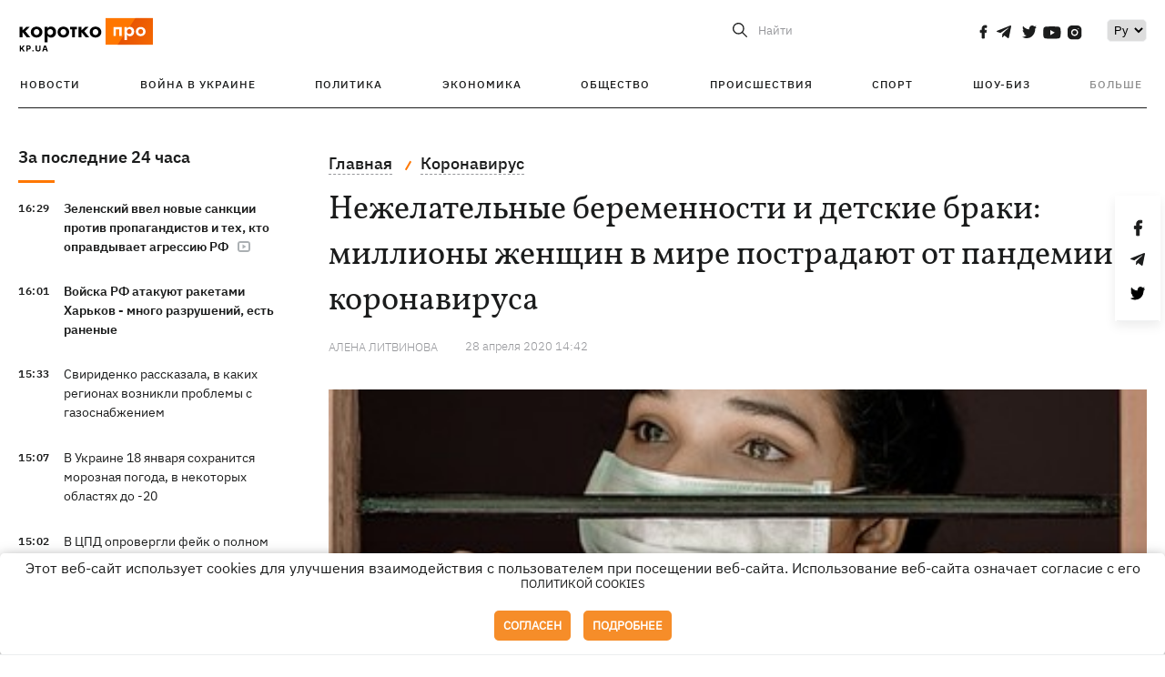

--- FILE ---
content_type: text/html; charset=UTF-8
request_url: https://kp.ua/covid/666243-nezhelatelnye-beremennosty-y-detskye-braky-myllyony-zhenschyn-v-myre-postradauit-ot-pandemyy-koronavyrusa
body_size: 17572
content:
<!DOCTYPE html>
<html lang="ru">
            <head>
    <meta charset="UTF-8">
    <meta http-equiv="X-UA-Compatible" content="IE=edge">
    <meta name="viewport" content="width=device-width, initial-scale=1">
    <meta name="iua-site-verification" content="a1ffdeb377e59db8d563549272b66c43" />

    
        <title>Нежелательные беременности и детские браки: миллионы женщин по всему миру пострадают от пандемии коронавируса - Новости на KP.UA</title>    <meta name="description" content="Нежелательные беременности и детские браки: миллионы женщин пострадают от пандемии коронавируса" class="js-meta" />    <meta name="keywords" content="коронавирус, пандемия, женщины, беременности, насилие" class="js-meta" /><meta name="news_keywords" content="коронавирус, пандемия, женщины, беременности, насилие" class="js-meta" />    
    
                    
                <link rel="canonical" href="https://kp.ua/covid/666243-nezhelatelnye-beremennosty-y-detskye-braky-myllyony-zhenschyn-v-myre-postradauit-ot-pandemyy-koronavyrusa"><link rel="alternate" href="https://kp.ua/covid/666243-nezhelatelnye-beremennosty-y-detskye-braky-myllyony-zhenschyn-v-myre-postradauit-ot-pandemyy-koronavyrusa" hreflang="ru-UA" />        
        
                    
                                            <link rel="amphtml" href="https://kp.ua/amp/666243-nezhelatelnye-beremennosty-y-detskye-braky-myllyony-zhenschyn-v-myre-postradauit-ot-pandemyy-koronavyrusa">
    
                                                                                        
        

    

                
    <meta property='og:type' content='article'/>

<meta property='og:title' content="Нежелательные беременности и детские браки: миллионы женщин в мире пострадают от пандемии коронавируса"/>
<meta name='twitter:title' content="Нежелательные беременности и детские браки: миллионы женщин в мире пострадают от пандемии коронавируса">
    <meta property='og:description' content="Ученые спрогнозировали миллионы случаев насилия, детских браков, калечащих операций на женских половых органах и нежелательных беременностей из-за covid-19."/>
    <meta name='twitter:description' content="Ученые спрогнозировали миллионы случаев насилия, детских браков, калечащих операций на женских половых органах и нежелательных беременностей из-за covid-19.">
    <meta property='og:image' content='https://kp.ua/img/article/5838/49_tn2-v1630521803.jpg'/>
    <meta name='twitter:image:src' content='https://kp.ua/img/article/5838/49_tn2-v1630521803.jpg'>
    <meta property="og:image:width" content="385">
    <meta property="og:image:height" content="245">
<meta property="og:url" content="https://kp.ua/covid/666243-nezhelatelnye-beremennosty-y-detskye-braky-myllyony-zhenschyn-v-myre-postradauit-ot-pandemyy-koronavyrusa" />
<meta property='og:site_name' content='KP.UA'/>
<meta name='twitter:card' content='summary_large_image'>
<meta name='twitter:site' content='@kp_ukraine'>
<meta name='twitter:creator' content='@kp_ukraine'>                                                                                                
        
        
                                                            
                
                
                
    <script type="application/ld+json">
    {
        "@context": "http://schema.org",
        "@type": "NewsArticle",
        "mainEntityOfPage": {
            "@type": "WebPage",
            "@id": "https://kp.ua/covid/666243-nezhelatelnye-beremennosty-y-detskye-braky-myllyony-zhenschyn-v-myre-postradauit-ot-pandemyy-koronavyrusa"
        },
        "headline": "Нежелательные беременности и детские браки: миллионы женщин в мире пострадают от пандемии коронавируса",
        "datePublished": "2020-04-28T14:42:00+03:00",
        "dateModified": "2020-04-28T14:42:00+03:00",
                    "image": {
                "@type": "ImageObject",
                "url": "https://kp.ua/img/article/5838/49_tn2-v1630521803.jpg",
                "height": 245,
                "width": 385
            },
                            "author": [
                        {"@type": "Person","name": "Алена ЛИТВИНОВА "}                        ],
                            "description": "Нежелательные беременности и детские браки: миллионы женщин пострадают от пандемии коронавируса",
                "publisher": {
            "@type": "Organization",
            "name": "Kp.ua",
            "logo": {
                "@type": "ImageObject",
                "url": "https://kp.ua/user/img/logo.png",
                "width": 454,
                "height": 108
            }
        }
    }
    </script>
    
    <link rel="apple-touch-icon" sizes="180x180" href="/user/favicon/apple-touch-icon.png">
    <link rel="icon" type="image/png" sizes="192x192"  href="/user/favicon/android-chrome-192x192.png">
    <link rel="icon" type="image/png" sizes="512x512" href="/user/favicon/android-chrome-512x512.png">
    <link rel="icon" type="image/png" sizes="32x32" href="/user/favicon/favicon-32x32.png">
    <link rel="icon" type="image/png" sizes="16x16" href="/user/favicon/favicon-16x16.png">
    <link rel="icon" type="image/png" sizes="150x150" href="/user/favicon/mstile-150x150.png">
    <link rel="manifest" href="/user/favicon/site.webmanifest">


    <link rel="preload" href='/user/css/reset.css' as="style"/>
    <link rel="preload" href='/user/css/bn_membrana.css' as="style"/>
    <link rel="preload" href='/user/css/main-new-v7.css' as="style"/>
    <link rel="preload" href='/user/css/fix-v35.css' as="style"/>

    <link rel="stylesheet" href="/user/css/reset.css">
    <link rel="stylesheet" href='/user/css/bn_membrana.css'>
    <link rel="stylesheet" href="/user/css/main-new-v7.css">
    <link rel="stylesheet" href="/user/css/fix-v35.css">
        <script>
        function loadScripts() {
            var script1 = document.createElement('script');
            script1.src = "https://securepubads.g.doubleclick.net/tag/js/gpt.js";
            script1.async = true;
            document.head.appendChild(script1);

            var script2 = document.createElement('script');
            script2.src = "https://cdn.membrana.media/kpu/ym.js";
            script2.async = true;
            document.head.appendChild(script2);
        }
       setTimeout(loadScripts, 4500);
    </script>

    <script>
        window.yieldMasterCmd = window.yieldMasterCmd || [];
        window.yieldMasterCmd.push(function() {
            window.yieldMaster.init({
                pageVersionAutodetect: true
            });
        });
    </script>

    <script src="/user/js/kp_async_actions.js"></script>

    
    <script>
        var loadsrcscache = [];
        load_srcs = function(sources, callback) {
            loadsrcscache.push([sources, callback]);
        }
    </script>
   
   
</head>    
    <body>
        <div data-action="banners" data-place="41" data-page="2829" class="sunsite_actions"></div>
        <div data-action="banners" data-place="46" data-page="2829" class="sunsite_actions"></div>
        <div id="fb-root"></div>
        
        <!-- (C)2000-2014 Gemius SA - gemiusAudience / kp.ua / All -->
        <script type="text/javascript">
        <!--    //--><![CDATA[//><!--
            setTimeout(function() {
            var pp_gemius_identifier = '.WqVVKd0paG9gXEdrhpca2ZWj55NuYLCTbrLa7y1PXv.O7';
            // lines below shouldn't be edited
            function gemius_pending(i) { window[i] = window[i] || function () { var x = window[i + '_pdata'] = window[i + '_pdata'] || []; x[x.length] = arguments; }; };
            gemius_pending('gemius_hit'); gemius_pending('gemius_event'); gemius_pending('pp_gemius_hit'); gemius_pending('pp_gemius_event');
            (function (d, t) {
                try {
                    var gt = d.createElement(t), s = d.getElementsByTagName(t)[0], l = 'http' + ((location.protocol == 'https:') ? 's' : ''); gt.setAttribute('async', 'async');
                    gt.setAttribute('defer', 'defer'); gt.src = l + '://gaua.hit.gemius.pl/xgemius.js'; s.parentNode.insertBefore(gt, s);
                } catch (e) { }
            })(document, 'script');
            }, 3500);
            //--><!]]>
        </script>

        <div class="sbody 2">
                        
            <!-- Google tag (gtag.js) -->
                        <script>
                // Функция для загрузки скрипта Google Tag Manager
                function loadGoogleTag() {
                    var gtagScript = document.createElement('script');
                    gtagScript.src = "https://www.googletagmanager.com/gtag/js?id=G-59YTSG422H";
                    gtagScript.async = true;
                    document.head.appendChild(gtagScript);
                    window.dataLayer = window.dataLayer || [];
                    function gtag() { dataLayer.push(arguments); }
                    gtag('js', new Date());
                    gtag('set', 'linker', {
                        'domains': ['https://kp.ua']
                    });
                    gtag('config', 'G-59YTSG422H');
                }
                setTimeout(loadGoogleTag, 3500); 
            </script>

           
             <!-- Google tag end (gtag.js) -->
                        <script>
                // Функция для загрузки Google Analytics
                function loadGoogleAnalytics() {
                    (function (i, s, o, g, r, a, m) {
                        i['GoogleAnalyticsObject'] = r; i[r] = i[r] || function () {
                            (i[r].q = i[r].q || []).push(arguments)
                        }, i[r].l = 1 * new Date(); a = s.createElement(o),
                        m = s.getElementsByTagName(o)[0]; a.async = 1; a.src = g; m.parentNode.insertBefore(a, m)
                    })(window, document, 'script', 'https://www.google-analytics.com/analytics.js', 'ga');

                    ga('create', 'UA-2065037-1', 'auto');
                    ga('send', 'pageview');
                }

                setTimeout(loadGoogleAnalytics, 3500); 
            </script>
           

            <div id="comments_base_container"></div>
                                                <script>load_srcs(['/user/js/kp_komments.js'], function() {});</script>
                                        <div data-action="banners" data-place="38" data-page="2829" class="sunsite_actions"></div>
            

                                                                                                                                                                                                                                                                                                                                                                                                                                                                                                                                                                                                                                                                                                                                                                                                                                                                                                                                                                                                                                                                                                                                                                                            
                                
<header class="header">
    <div class="container">
        <div class="header__top">
            <div class="header__top__item">
                <a href="/" class="header__logo" data-new="1">
                    <img width="155" height="80" src="/user/img/KP-logo_new.svg" alt="header kp logo">
                </a>
                                            </div>
            
            <div class="header__top__item">
                                                                                                                                        
                        
                                                                                                                                                
                        
                                                            
                
                                                                                                                                <span class="lang_change_mobile" data-lset="2" data-link=""></span>
                                                    
                
                <form id="search-form" action="/search/" class="header__search">
                    <div id="search-btn" class="header__search-btn"> <span>Найти</span></div>
                    <input id="input-search" name="query" type="search" placeholder="Найти">
                </form>   

                
                <div class="header__social bl">
                                            <a aria-label="social" class="facebook" href="https://www.facebook.com/kp.kyiv"></a>
                                            <a aria-label="social" class="telegram" href="https://telegram.me/kp_in_ua"></a>
                                            <a aria-label="social" class="twitter" href="https://twitter.com/korotko_pro"></a>
                                            <a aria-label="social" class="youtube" href="https://www.youtube.com/user/KievKp"></a>
                                            <a aria-label="social" class="instagram" href="https://www.instagram.com/korotko__pro/"></a>
                                    </div>

                                                        <div class="header__lang">
                        <label for="selectbox" style="border: none; padding: 0"></label><select aria-label="Select" id="selectbox" class="js-lang-switch">
                                                                                <option data-lset="1" value="#" selected>Ру</option>
                                                                                                
                        </select>
                    </div>
                
                <a class="menu-mob" id="butt1">
                    <input type="checkbox" id="checkbox1" class="checkbox1 visuallyHidden">
                    <label for="checkbox1" id="butt">
                        <div class="hamburger hamburger1">
                            <span class="bar bar1"></span>
                            <span class="bar bar2"></span>
                            <span class="bar bar3"></span>
                            <span class="bar bar4"></span>
                        </div>
                    </label>
                </a>
            </div>
        </div>
        
        <div class="header__mobil" id="menu_mobil" style="display: none">

            <div class="header__mobil__item">
                <div class="header__social">
                                            <a class="instagram" href="https://www.instagram.com/korotko__pro/" aria-label="social"><i class="fa fa-instagram" aria-hidden="true"></i></a>
                                            <a class="twitter" href="https://twitter.com/korotko_pro" aria-label="social"><i class="fa fa-twitter" aria-hidden="true"></i></a>
                                            <a class="facebook" href="https://www.facebook.com/kp.kyiv" aria-label="social"><i class="fa fa-facebook" aria-hidden="true"></i></a>
                                            <a class="telegram" href="https://telegram.me/kp_in_ua" aria-label="social"><i class="fa fa-telegram" aria-hidden="true"></i></a>
                                    </div>
                <div class="header__flex">
                    <div class="header__search">
                        <a href=""><i class="fa fa-search" aria-hidden="true"></i> <span>Найти</span></a>
                    </div>
                                            <div class="header__lang">
                            <select id="selectbox1" class="js-lang-switch">
                                                                                    <option data-lset="1" value="#" selected>Ру</option>
                                                                                                
                            </select>
                        </div>
                                    </div>
            </div>

            <div class="header__mobil__item">
                <div class="header__mobil__rubric">Рубрики</div>
                                                 <ul>
                                    <li>
                        <a href="/archive/">Новости</a>
                    </li>
                                    <li>
                        <a href="/war-ukraine-2022/">Война в Украине</a>
                    </li>
                                    <li>
                        <a href="/politics/">Политика</a>
                    </li>
                                    <li>
                        <a href="/economics/">Экономика</a>
                    </li>
                                            </ul>
                    <ul>
                                    <li>
                        <a href="/life/">Общество</a>
                    </li>
                                    <li>
                        <a href="/incidents/">Происшествия</a>
                    </li>
                                    <li>
                        <a href="/sport/">Спорт</a>
                    </li>
                                    <li>
                        <a href="/culture/">Шоу-биз</a>
                    </li>
                                            </ul>
                    <ul>
                                    <li>
                        <a href="/press/">Пресс-центр</a>
                    </li>
                                                                    	               <li><a href="/tag/13434/">Спецпроекты</a></li>
                           <li><a href="https://kp.ua/journal/pdf/archive/2022/">Архив номеров</a></li>
            
                                                </ul>
        
                            </div>

            <div class="header__mobil__item">
                <div class="header__mobil__rubric">Спец. темы</div>
                                                <ul>
                                    <li><a href="/tag/6685/">Вакцинация</a></li>
                                    <li><a href="/tag/1221/">Карантин</a></li>
                                    <li><a href="/tag/1728/">Рынок труда</a></li>
                                    <li><a href="/tag/12877/">Интервью </a></li>
                            </ul>
                    <ul>
                                    <li><a href="/life/ukrainehistory/">История</a></li>
                                    <li><a href="/tag/983/">Прогнозы и гороскопы</a></li>
                                    <li><a href="/tag/13434/">Спецпроекты </a></li>
                            </ul>
        
                            </div>

            <div class="header__mobil__item about">
                                                    <ul>
                                                    <li><a href="/commercial">Реклама на сайте</a></li>
                                                    <li><a href="/about/">О нас</a></li>
                                                    <li><a href="/agreements/">Пользовательское соглашение</a></li>
                                                                    </ul>
                                    <ul>
                                                    <li><a href="/privacy-policy/">Политика конфиденциальности</a></li>
                                                                            <li><a href="/cookies-policy/">Политика использования cookies</a></li>
                                            </ul>
                            </div>

            
        </div>

        <div class="header__menu">
            <nav class="header__menu__box">
                <ul class="header__menu__list">
                                                                <li class="header__menu__item ">
                                                <a class="header__menu__link" href="/archive/">Новости</a>
                                            </li>
                                    <li class="header__menu__item ">
                                                <a class="header__menu__link" href="/war-ukraine-2022/">Война в Украине</a>
                                            </li>
                                    <li class="header__menu__item ">
                                                <a class="header__menu__link" href="/politics/">Политика</a>
                                            </li>
                                    <li class="header__menu__item ">
                                                <a class="header__menu__link" href="/economics/">Экономика</a>
                                            </li>
                                    <li class="header__menu__item ">
                                                <a class="header__menu__link" href="/life/">Общество</a>
                                            </li>
                                    <li class="header__menu__item ">
                                                <a class="header__menu__link" href="/incidents/">Происшествия</a>
                                            </li>
                                    <li class="header__menu__item ">
                                                <a class="header__menu__link" href="/sport/">Спорт</a>
                                            </li>
                                    <li class="header__menu__item ">
                                                <a class="header__menu__link" href="/culture/">Шоу-биз</a>
                                            </li>
                
                    
                                            <li id ='menu__show' class="header__menu__item">
                            <a class="header__menu__link" href="#">Больше</a>
                        </li>
                        <div id="menu-hidden" class="header__menu__hidden">
                            <ul class="header__menu__list">
                                                    <li class="header__menu__item">
                        <a class="header__menu__link" href="/press/">Пресс-центр</a>
                    </li>
                                <li class="header__menu__item">
                    <a class="header__menu__link" href="/tag/13434/">Спецпроекты</a>
                </li>
                            <li class="header__menu__item">
                    <a class="header__menu__link" href="https://kp.ua/journal/pdf/archive/2022/">Архив номеров</a>
                </li>
            
                            </ul>
                        </div>
                                    </ul>
            </nav>
        </div>

    </div>
    </header>

<style>

    @media (max-width: 567px){
       .js-append-news.height .stream_mob_prj_banner .sunsite_actions[data-place="77"]{
        min-height: 308px;
       }
       .face iframe{
            width: 100%;
        }
    }
    
</style>
            <div class="container">
            <i data-absnum="583849" data-operand="article" data-action="stat" class="sunsite_actions" style="display:none;"></i>
<div class="content content__flex">
    <div class="content__base content-two">
        <div class="content__flex">
            <div class="content__news hide">
                
                                                                                                                                                                                                                                                                                                                                                                                                                                                                                                                                                                                                                                                                                                                                                                                                                                                                                                                                                                                                                                                                                                                                                                                                                                                                                                                                                                                                                                                                                                                                                                                                                                                                                                                                

                


    <div class="banner_project">
        <div data-action="banners" data-place="42" data-page="2829" class="sunsite_actions"></div>
    </div>
<div class="content__news__box scroll">
    <div class="content__news__titles">
                                            <a href="/archive/" class="content__news__title">
            За последние 24 часа
        </a>
            </div>
    
            <div class="js-append-news " data-section="all">
                                                                                                                                                                                        <div class="content__news__item  bold">
                    <span class="content__time ">
                        16:29
                    </span>
                    <span class="content__block-text">
                        <a class="content__news__link" data-edit="724060,2871" href="/politics/a724060--zelenskij-vvel-novye-sanktsii-protiv-propahandistov-i-tekh-kto-opravdyvaet-ahressiju-rf-"> Зеленский ввел новые санкции против пропагандистов и тех, кто оправдывает агрессию РФ </a>
                                                    <span class="youtube-news"></span>
                                                                                                                    </span>
                </div>
                                                
                <style>
                    @media (min-width: 768px) {
                        .nts-ad[data-ym-ad="KPU_ITC"] {display: none}
                    }
                </style>

                                
                                                                                                                                                                <div class="content__news__item  bold">
                    <span class="content__time ">
                        16:01
                    </span>
                    <span class="content__block-text">
                        <a class="content__news__link" data-edit="724059,2890" href="/incidents/a724059-vojska-rf-atakujut-raketami-kharkov-mnoho-razrushenij-est-ranenye">Войска РФ атакуют ракетами Харьков - много разрушений, есть раненые</a>
                                                                                                                    </span>
                </div>
                                                
                <style>
                    @media (min-width: 768px) {
                        .nts-ad[data-ym-ad="KPU_ITC"] {display: none}
                    }
                </style>

                                
                                                                                                                                                                <div class="content__news__item ">
                    <span class="content__time ">
                        15:33
                    </span>
                    <span class="content__block-text">
                        <a class="content__news__link" data-edit="724058,2883" href="/economics/a724058-sviridenko-rasskazala-v-kakikh-rehionakh-voznikli-problemy-s-hazosnabzheniem-">Свириденко рассказала, в каких регионах возникли проблемы с газоснабжением </a>
                                                                                                                    </span>
                </div>
                                                    <div class="stream_mob_prj_banner">
                        <div data-action="banners" data-place="50" data-page="2829" class="sunsite_actions"></div>
                    </div>
                                
                <style>
                    @media (min-width: 768px) {
                        .nts-ad[data-ym-ad="KPU_ITC"] {display: none}
                    }
                </style>

                                
                                                                                                                                                                <div class="content__news__item ">
                    <span class="content__time ">
                        15:07
                    </span>
                    <span class="content__block-text">
                        <a class="content__news__link" data-edit="724057,2898" href="/life/a724057-v-ukraine-18-janvarja-sokhranitsja-moroznaja-pohoda-v-nekotorykh-oblastjakh-do-20">В Украине 18 января сохранится морозная погода, в некоторых областях до -20</a>
                                                                                                                    </span>
                </div>
                                                
                <style>
                    @media (min-width: 768px) {
                        .nts-ad[data-ym-ad="KPU_ITC"] {display: none}
                    }
                </style>

                                
                                                                                                                                                                <div class="content__news__item ">
                    <span class="content__time ">
                        15:02
                    </span>
                    <span class="content__block-text">
                        <a class="content__news__link" data-edit="724056,2890" href="/incidents/a724056--v-tspd-oproverhli-fejk-o-polnom-otkljuchenii-sveta-na-zapade-ukrainy-"> В ЦПД опровергли фейк о полном отключении света на западе Украины </a>
                                                                                                                    </span>
                </div>
                                                
                <style>
                    @media (min-width: 768px) {
                        .nts-ad[data-ym-ad="KPU_ITC"] {display: none}
                    }
                </style>

                                
                                                                                                                                                                <div class="content__news__item  bgc">
                    <span class="content__time ">
                        15:00
                    </span>
                    <span class="content__block-text">
                        <a class="content__news__link" data-edit="723669,2898" href="/life/a723669-darit-obshchenie-i-podderzhku-odinokim-pozhilym-ljudjam-kak-rabotaet-proekt-zjednujemo">Дарить общение и поддержку одиноким пожилым людям: как работает проект «З'ЄДНУЄМО»</a>
                                                                            <span class="photo-news"></span>
                                                                                            </span>
                </div>
                                                
                <style>
                    @media (min-width: 768px) {
                        .nts-ad[data-ym-ad="KPU_ITC"] {display: none}
                    }
                </style>

                                    <div class="stream_mob_prj_banner">
                        <div data-action="banners" data-place="77" data-page="2829" class="sunsite_actions"></div>
                    </div>
                                
                                                                                                                                                                <div class="content__news__item  bold">
                    <span class="content__time ">
                        14:35
                    </span>
                    <span class="content__block-text">
                        <a class="content__news__link" data-edit="724054,2871" href="/politics/a724054-zelenskij-poruchil-razobratsja-s-domami-kotorye-ostajutsja-bez-tepla-v-stolitse">Зеленский поручил разобраться с домами, которые остаются без тепла в столице</a>
                                                                                                                    </span>
                </div>
                                                
                <style>
                    @media (min-width: 768px) {
                        .nts-ad[data-ym-ad="KPU_ITC"] {display: none}
                    }
                </style>

                                
                                                                                                                                                                <div class="content__news__item ">
                    <span class="content__time ">
                        14:20
                    </span>
                    <span class="content__block-text">
                        <a class="content__news__link" data-edit="724055,2871" href="/politics/a724055-makron-javilsja-na-vstrechu-v-elisejskom-dvortse-v-solntsezashchitnykh-ochkakh">Макрон явился на встречу в Елисейском дворце в солнцезащитных очках</a>
                                                    <span class="youtube-news"></span>
                                                                                                                    </span>
                </div>
                                                
                <style>
                    @media (min-width: 768px) {
                        .nts-ad[data-ym-ad="KPU_ITC"] {display: none}
                    }
                </style>

                                
                                                                                                                                                                <div class="content__news__item ">
                    <span class="content__time ">
                        13:38
                    </span>
                    <span class="content__block-text">
                        <a class="content__news__link" data-edit="724053,2871" href="/politics/a724053-nikohda-ne-stremilsja-k-populjarnosti-komandir-rdk-kapustin-o-svoej-hibeli">Никогда не стремился к популярности, - командир РДК Капустин о своей "гибели"</a>
                                                                                                                    </span>
                </div>
                                                
                <style>
                    @media (min-width: 768px) {
                        .nts-ad[data-ym-ad="KPU_ITC"] {display: none}
                    }
                </style>

                                
                                                                                                                                                                <div class="content__news__item ">
                    <span class="content__time ">
                        12:42
                    </span>
                    <span class="content__block-text">
                        <a class="content__news__link" data-edit="724052,2890" href="/incidents/a724052-na-lvovshchine-popal-v-dtp-avtobus-vena-kiev-postradali-9-chelovek">На Львовщине попал в ДТП автобус "Вена-Киев", пострадали 9 человек</a>
                                                                            <span class="photo-news"></span>
                                                                                            </span>
                </div>
                                                
                <style>
                    @media (min-width: 768px) {
                        .nts-ad[data-ym-ad="KPU_ITC"] {display: none}
                    }
                </style>

                                
                                                                                                                                                                <div class="content__news__item  bgc">
                    <span class="content__time ">
                        12:00
                    </span>
                    <span class="content__block-text">
                        <a class="content__news__link" data-edit="723565,2850" href="/culture/a723565-ukrainskie-serialy-2026-prikljuchenija-kazaka-vyhovskoho-kofe-s-kardamonom-2-i-detektiv-sokrovishcha">Украинские сериалы-2026: «Пригоди козака Виговського», «Кава з кардамоном»-2 и детектив «Скарби»</a>
                                                    <span class="youtube-news"></span>
                                                                            <span class="photo-news"></span>
                                                                                            </span>
                </div>
                                                
                <style>
                    @media (min-width: 768px) {
                        .nts-ad[data-ym-ad="KPU_ITC"] {display: none}
                    }
                </style>

                                
                                                                                                                                                                <div class="content__news__item  bgc">
                    <span class="content__time ">
                        12:00
                    </span>
                    <span class="content__block-text">
                        <a class="content__news__link" data-edit="723813,2871" href="/politics/a723813-korruptsija-v-ttsk-i-sp-pochemu-hlava-ofisa-prezidenta-aktsentiroval-na-nej-vnimanie">Коррупция в ТЦК и СП: почему глава Офиса президента акцентировал на ней внимание</a>
                                                                                                                    </span>
                </div>
                                                
                <style>
                    @media (min-width: 768px) {
                        .nts-ad[data-ym-ad="KPU_ITC"] {display: none}
                    }
                </style>

                                
                    </div>
    </div>

    <style>
        .nts-ad-h100 {min-height: 100px} 
        @media (min-width: 700px) { 
            .nts-ad[data-ym-ad="KPU_BTC_1"] {display: none} 
        }
    </style>

    <div class="stream_mob_prj_banner">
        <div data-action="banners" data-place="78" data-page="2829" class="sunsite_actions"></div>
    </div>

    <a href="/archive/" class="content__news__load">Загрузить еще</a>


    <div class="js-sb-container">
        <div class="banner1 js-sdb">
                        <div data-action="banners" data-place="67" data-page="2829" class="sunsite_actions"></div>
        </div>
    </div>

    <script>
        load_srcs(['/user/js/kp-app.js'], function() {let scrollBlock = document.querySelector('.js-sdb');if(scrollBlock) {let newsFeedBtn = document.querySelector('.content__news__load');function setScrollBlock() {if(window.innerWidth > 992) {let blockBounds = newsFeedBtn.getBoundingClientRect();if(blockBounds.top <= 0 && scrollBlock.style.position !== 'fixed') {scrollBlock.style.position = 'fixed';scrollBlock.style.zIndex = '500';scrollBlock.style.top = '150px';}if(blockBounds.top >= 0 && scrollBlock.style.position === 'fixed') {scrollBlock.style.position = '';scrollBlock.style.zIndex = '';scrollBlock.style.top = '';}}}if(document.querySelector('.content__news').clientHeight > 1450) {window.addEventListener('scroll', setScrollBlock);window.addEventListener('resize', setScrollBlock);}}});
    </script>

<script>load_srcs(['/user/js/kp-app.js'], function() {let mainstream = document.querySelector('.js-append-news');let mtpage = 2;let mtblocked = false;let months = {};let lastdate = '2026-1-17';months['1'] = 'января';months['2'] = 'февраля';months['3'] = 'марта';months['4'] = 'апреля';months['5'] = 'мая';months['6'] = 'июня';months['7'] = 'июля';months['8'] = 'августа';months['9'] = 'сентября';months['10'] = 'октября';months['11'] = 'ноября';months['12'] = 'декабря';if(mainstream) {mainstream.addEventListener('wheel', function(e) {if(this.scrollTop >= ((this.scrollHeight - this.clientHeight) - 250)&& (e.detail > 0 || e.wheelDelta < 0)&& !mtblocked) {mtblocked = true;ajax.get(lang + '/actions/ajax_mainstream',{ 'page' : mtpage, 'section' : this.dataset.section },function(data) {data = JSON.parse(data);data = data.ajax_mainstream;mtpage++;if(data.success) {mtblocked = false;let list = data.list;for(let day in list) {if(day != lastdate) {let dt = day.split('-');let mnt = months[dt[1]];let dname = dt[2];mainstream.append(fromHTML( `<div class="content__news__item date">${dname + ' ' + mnt}</div>`));lastdate = day;}list[day].forEach(function(el, idx) {let timeH = `<span class="content__time">${el.time}</span>`;if(el.classes.includes('notice')) {timeH =  `<span class="content__time notice">${el.time}</span>`;let idx = el.classes.indexOf('notice');delete el.classes[idx];}let updatedH = '';if(el.classes.includes('updated')) {updatedH =  `<span class="obn-news">[обновляется]</span>`;let idx = el.classes.indexOf('updated');delete el.classes[idx];}let typH = '';if(el.types.length > 0) {for(let tp in el.types) {typH += `<span class="${el.types[tp]}"></span>`;}}mainstream.append(fromHTML(`<div class="content__news__item ${el.classes.join(' ')}">${timeH}<span class="content__block-text"><a class="content__news__link" data-edit="${el.absnum},${el.ctg}" href="${el.url}">${el.title}</a>${typH}${updatedH}</span></div>`));});if(typeof sunsiteRedactor == 'function'){sunsiteRedactor();}}}});}});}});</script>            </div>
            <div class="content__main padding">
                <div class="news__block news">
                    <div class="news-social fixed" style="display:none">
                        <div class="news-social__link social-likes likely" data-js="likely" data-url="https://kp.ua/covid/666243-nezhelatelnye-beremennosty-y-detskye-braky-myllyony-zhenschyn-v-myre-postradauit-ot-pandemyy-koronavyrusa/">
                                                            <div class="facebook"></div>
                                                            <div class="telegram"></div>
                                                            <div class="twitter"></div>
                                                    </div>
                        <div class="news-social__back"><img width="50" height="51" src="/user/img/back.png" alt="back icon"></div>
                    </div>

                    <ul class="breadcrumb" itemscope itemtype="https://schema.org/BreadcrumbList">
    <li itemprop="itemListElement" itemscope itemtype="https://schema.org/ListItem">
        <a itemprop="item" href="/"><span itemprop="name">Главная</span></a>
        <meta itemprop="position" content="1" />
    </li>
                                <li itemprop="itemListElement" itemscope itemtype="https://schema.org/ListItem">
            <a itemprop="item" href="/covid/"><span itemprop="name">Коронавирус</span></a>
            <meta itemprop="position" content="2" />
                    </li>
    </ul>
                    <div class="content__title">
                        <h1 data-edit="583849,2829">Нежелательные беременности и детские браки: миллионы женщин в мире пострадают от пандемии коронавируса</h1>
                                            </div>

                    <div class="content__notice sunsite_actions" data-action="articles_views" data-absnum="583849">
                        <span class="content__icons">
                                                                                                            </span>

                                                                                                                                                                                                                                                                                                        <a class="content__author" href="/author/3302/">
                                    <span>Алена ЛИТВИНОВА </span>
                                </a>
                                                                                                    <div class="content__author-info sunsite_actions" data-action="articles_views" data-absnum="583849">
                            <span>28 апреля 2020 14:42</span>
                            <span class="content__views views views_hide">0</span>
                        </div>
                    </div>

                                                                                                <div class="picture" style="margin-bottom: 76px">
                                <picture>
                                    <source srcset="/img/article/5838/49_tn2-v1630521803.jpg" media="(max-width: 567px)">
                                    <img src="/img/article/5838/49_tn2-v1630521803.jpg" alt="Нежелательные беременности и детские браки: миллионы женщин в мире пострадают от пандемии коронавируса">
                                </picture>
                                                                    <div class="picture-photo-desc margin"><span>Фото: Фото: pixabay.com</span></div>
                                                            </div>
                                            
                                        <p dir="ltr" style="text-align: justify;">Четкое представление о последствиях <a href="/tag/13364/">пандемии COVID-19</a> только начинает формироваться, но эксперты считают, что экономические и физические нарушения, вызванные этой болезнью, могут иметь серьезные последствия для прав и здоровья женщин и девочек во всем мире. Об этом <noindex><a  rel="nofollow" href="https://www.unfpa.org/news/millions-more-cases-violence-child-marriage-female-genital-mutilation-unintended-pregnancies" >сообщает</a></noindex> UNFPA, ссылаясь на данные Фонда ООН в области народонаселения (ЮНФПА).</p><p dir="ltr" style="text-align: justify;">- Значительные уровни нарушений, которые связаны с ограничениями в ​​течение 6 месяцев, могут привести к тому, что 47 миллионов женщин в странах с низким и средним уровнем дохода не смогут использовать современные контрацептивы, что приведет к прогнозируемым 7 миллионам дополнительных нежелательных беременностей. Шесть месяцев ограничений могут привести к дополнительным 31 миллионам случаев гендерного насилия, - пишет издание.</p><p dir="ltr" style="text-align: justify;">Ожидается, что пандемия также приведет к значительным задержкам в программах, направленных на прекращение калечащих операций на женских половых органах и это приведет к примерно 2 миллионам случаев повреждений женских гениталий в течение следующего десятилетия. Также задержка программ помощи женщинам на фоне растущих экономических трудностей во всем мире может привести к увеличению примерно 13 миллионов детских браков за 10 лет.</p><div data-action="banners" data-place="79" data-page="2829" class="sunsite_actions" style="clear: both;"></div><p dir="ltr" style="text-align: justify;">Это приблизительные данные, которые сопоставили ученые из Avenir Health, Университета Джона Хопкинса (США) и Университета Виктории (Австралия). Многое еще неизвестно о том, как пандемия и ответ на нее развернутся по всему миру. Но вместе эти прогнозы дают тревожный взгляд на будущее, с которым могут столкнуться женщины и девочки, если не будут срочно предприняты усилия для обеспечения их благополучия и обеспечения их прав.</p><p dir="ltr" style="text-align: justify;">- Эти новые данные показывают катастрофическое воздействие, которое COVID-19 может вскоре оказать на женщин и девочек во всем мире, - сказала доктор Наталья Канем, исполнительный директор Фонда ООН в области народонаселения.</p><h2 style="text-align: justify;" class="h2-old">Нехватка контрацептивов и нежелательные беременности</h2><p dir="ltr" style="text-align: justify;">В мире также уже наблюдаются массовые сбои в услугах по планированию семьи. Во многих местах медицинские учреждения закрывают или ограничивают услуги. В тех случаях, когда системы здравоохранения перегружены случаями COVID-19, у клинического персонала может не быть времени или средств индивидуальной защиты, необходимых для предоставления консультаций по планированию семьи и предметов первой необходимости. В некоторых местах женщины воздерживаются от посещения медицинских учреждений из-за ограничений на передвижение или опасений по поводу воздействия COVID-19.</p><p dir="ltr" style="text-align: justify;">Кроме того, сбои в цепочке поставок ограничивают доступность противозачаточных средств во многих местах. В течение следующих шести месяцев ожидается дефицит в более чем дюжине стран с самым низким уровнем дохода. Кроме того, Фонд народонаселения ожидает значительные задержки в расширении доступа к планированию семьи для наиболее уязвимых и маргинализированных групп населения.</p><p dir="ltr" style="text-align: justify;">В оценке рассматриваются различные возможные степени сбоев в обслуживании и разная продолжительность сбоев. Минимальная трехмесячная продолжительность ограничений с минимальными перебоями в обслуживании составит около 13 миллионов женщин неспособными использовать современные контрацептивы, что приведет к 325 тысячам нежелательных беременностей. В наиболее тяжелом сценарии, когда значительные нарушения службы продолжаются в течение всего года, 51 миллион женщин не смогут использовать современные контрацептивы, что приведет к 15 миллионам нежелательных беременностей.</p><p dir="ltr" style="text-align: justify;">- Пандемия усугубляет неравенство, и миллионы женщин и девочек теперь рискуют потерять способность планировать свои семьи и защищать свое тело и свое здоровье, - сказал доктор Канем.</p><div data-action="banners" data-place="80" data-page="2829" class="sunsite_actions" ></div><h2 style="text-align: justify;" class="h2-old">Вспышки насилия внутри семьи из-за сокращения поддержки </h2><p dir="ltr" style="text-align: justify;">В мире уже наблюдаются признаки роста насилия в отношении женщин и девочек, и все чаще поступают сообщения на горячие линии по вопросам насилия в семье, в кризисные центры и сотрудникам органов юстиции.</p><p dir="ltr" style="text-align: justify;">Новая оценка предусматривает два способа, которыми пандемия может способствовать росту насилия по признаку пола. Во-первых, из-за сбоев в программах по предотвращению насилия и предоставлению услуг, ухода и поддержки оставшимся в живых. Второе - это увеличение общего числа актов насилия, поскольку из-за пандемических ограничений женщины оказываются запертыми внутри со своими насильниками.</p><p dir="ltr" style="text-align: justify;">Гадир Мохаммед Ибрагим Кара Булад уже видела, как оба эти фактора проявились. Она является директором Проекта по развитию женщин в Исламской благотворительной ассоциации, которая работает с ЮНФПА в Хомсе, Сирия.</p><p dir="ltr" style="text-align: justify;">- В период комендантского часа я встречала много женщин, которые сталкиваются с насилием со стороны своих мужей. Это явно увеличилось, - сказала она ЮНФПА. </p><div data-action="banners" data-place="81" data-page="2829" class="sunsite_actions" ></div><p dir="ltr" style="text-align: justify;">По словам Кары Булад, те женщины, которые находятся в токсичных отношениях, "оказались в тюрьме в доме". Она также стала свидетелем жестокого обращения во время посещения семей с целью повышения осведомленности о мерах по профилактике заболеваний. </p><p dir="ltr" style="text-align: justify;">- Я видела, как муж избивал жену во время комендантского часа, поскольку он потерял работу, и женщина не смогла контролировать своих девяти детей. Одна женщина сказала мне, что она подвергается жестокому насилию со стороны своего мужа, повторяемого ежедневно, так как он потерял свою работу. Я также видела, как он избивал свою жену перед своими детьми, - сказала она.</p><p dir="ltr" style="text-align: justify;">Тем временем в ВОЗ заявили, что <a href="/covid/666197-voz-pandemyia-koronavyrusa-zavershytsia-ne-skoro">пандемия коронавируса не прекратится</a> в ближайшем будущем. В данный момент наблюдается увеличение числа заразившихся в Африке, Восточной Европе, Латинской Америке и некоторых странах Азии. Коронавирусом уже заболели свыше трех миллионов людей во всем мире, около 209 тысяч - умерли.</p><p dir="ltr" style="text-align: justify;"><strong>ЧИТАЙТЕ ТАКЖЕ:</strong></p><div data-action="banners" data-place="82" data-page="2829" class="sunsite_actions" ></div><p dir="ltr" style="text-align: justify;"><a href="/covid/665964-oon-posle-pandemyy-koronavyrusa-ozhydaetsia-pandemyia-holoda">ООН: После пандемии коронавируса ожидается "пандемия голода"</a></p><p dir="ltr" style="text-align: justify;">Эксперты предупреждают, что в этом году число голодающих в мире увеличится вдвое.</p>

                    <div class="content__notice theme">
                                                 
                            <span>Новости по теме:</span>
                                                            <a href="/tag/13364/">коронавирус COVID-19</a>
                                                            <a href="/tag/1221/">Карантин</a>
                                                                        </div>

                    <div class="content_roll_banner">
                        <div data-action="banners" data-place="44" data-absnum="583849" data-page="2829" class="sunsite_actions"></div>
                    </div>
                    <div class="mobile_premium_in_art">
                        <div data-action="banners" data-place="47" data-absnum="583849" data-page="2829" class="sunsite_actions"></div>
                    </div>

                    <div class="subscribe">
    <span>Подписывайтесь на нас в соц. сетях</span>
    <div class="header__social">
                    <a class="facebook" href="https://www.facebook.com/kp.kyiv" aria-label="social"></a>
                    <a class="telegram" href="https://telegram.me/kp_in_ua" aria-label="social"></a>
                    <a class="twitter" href="https://twitter.com/korotko_pro" aria-label="social"></a>
                    <a class="youtube" href="https://www.youtube.com/user/KievKp" aria-label="social"></a>
                    <a class="instagram" href="https://www.instagram.com/korotko__pro/" aria-label="social"></a>
            </div>
</div>                </div>

                
                                    
                                    
                                    <div class="content__box politics change">
                        <a href="#" class="content__news__title">Статьи по теме</a>
                                                                                    <div class="content__tile">
                                    <a href="/covid/a642704-omikron-razbushevalsja-iz-aptek-ischezli-hradusniki-a-semejnye-vrachi-prinimajut-po-40-chelovek-v-den" class="content__tile-img sunsite_actions" data-action="articles_views" data-absnum="642704">
                                        <img src="/img/article/6427/4_tn2-v1643907668.webp" alt="«Омикрон» разбушевался: из аптек исчезли градусники, а семейные врачи принимают по 40 человек в день">
                                        <span class="counter views views_hide">0</span>
                                    </a>
                                    <div class="content__tile-info">
                                        <div class="content__tile-top">
                                            <span class="content__tile-date">3 февраля</span>
                                            <a href="/covid/" class="content__tile-type">Коронавирус</a>
                                        </div>
                                        <a href="/covid/a642704-omikron-razbushevalsja-iz-aptek-ischezli-hradusniki-a-semejnye-vrachi-prinimajut-po-40-chelovek-v-den" data-edit="642704,2829" class="content__tile-title">«Омикрон» разбушевался: из аптек исчезли градусники, а семейные врачи принимают по 40 человек в день</a>
                                    </div>
                                </div>
                                                                                                                <div class="content__tile">
                                    <a href="/covid/a641513-v-ocheredi-za-omikronom-pochemu-v-ukraine-poshel-rost-hospitalizatsij" class="content__tile-img sunsite_actions" data-action="articles_views" data-absnum="641513">
                                        <img src="/img/article/6415/13_tn2-v1642698377.webp" alt="Новая волна COVID-19: следуем негативному сценарию">
                                        <span class="counter views views_hide">0</span>
                                    </a>
                                    <div class="content__tile-info">
                                        <div class="content__tile-top">
                                            <span class="content__tile-date">20 января</span>
                                            <a href="/covid/" class="content__tile-type">Коронавирус</a>
                                        </div>
                                        <a href="/covid/a641513-v-ocheredi-za-omikronom-pochemu-v-ukraine-poshel-rost-hospitalizatsij" data-edit="641513,2829" class="content__tile-title">Новая волна COVID-19: следуем негативному сценарию</a>
                                    </div>
                                </div>
                                                                                                                <div class="content__tile">
                                    <a href="/covid/a641105-buster-posle-covid-19-zhdat-tri-mesjatsa-ili-vseho-lish-vyzdorovlenija" class="content__tile-img sunsite_actions" data-action="articles_views" data-absnum="641105">
                                        <img src="/img/article/6411/5_tn2-v1642331853.webp" alt="Бустер после COVID-19: ждать три месяца или всего лишь выздоровления">
                                        <span class="counter views views_hide">0</span>
                                    </a>
                                    <div class="content__tile-info">
                                        <div class="content__tile-top">
                                            <span class="content__tile-date">16 января</span>
                                            <a href="/covid/" class="content__tile-type">Коронавирус</a>
                                        </div>
                                        <a href="/covid/a641105-buster-posle-covid-19-zhdat-tri-mesjatsa-ili-vseho-lish-vyzdorovlenija" data-edit="641105,2829" class="content__tile-title">Бустер после COVID-19: ждать три месяца или всего лишь выздоровления</a>
                                    </div>
                                </div>
                                                                        </div>
                                                <div class="branding-baner3__item2 height247">
                    <span class="branding-sp">
                        <div data-action="banners" data-place="45" data-absnum="583849" data-page="2829" class="sunsite_actions"></div>
                    </span>
                </div>
                <div class="content_roll_mobile">
                    <div data-action="banners" data-place="51" data-absnum="583849" data-page="2829" class="sunsite_actions"></div>
                </div>

                                                <div class="branding-baner3__item2 height168">
                    <span class="branding-sp">
                        <div data-action="banners" data-place="43" data-absnum="583849" data-page="2829" class="sunsite_actions"></div>
                        <div data-action="banners" data-place="48" data-absnum="583849" data-page="2829" class="sunsite_actions"></div>
                    </span>
                </div>
            </div>
        </div>
    </div>
            <div style="display: none;" class="sunsite_actions" data-action="cmm_load_base_tmp" data-absnum="583849" data-cnt_comments=""></div>
    </div>

<script>
    load_srcs(['/user/js/swiper-bundle.min.js'], function() {var updateLightbox;if(document.querySelector('[data-fslightbox]')) {load_srcs(['/user/js/fslightbox.js'], function() {refreshFsLightbox();if(typeof fix_fslightbox_source == 'function') {fix_fslightbox_source();}updateLightbox = function() {refreshFsLightbox();if(typeof fix_fslightbox_source == 'function') {fix_fslightbox_source();}}});}function describe_set_info(mainid) {var alt_test = document.querySelectorAll('#' + mainid + ' .swiper-slide-active img');if(alt_test.length > 0) {var descr_list = document.querySelectorAll('#' + mainid + ' .picture__slider__describe a');if(descr_list.length > 0) {descr_list[0].innerText = alt_test[0].alt;}var descr_list_mob = document.querySelectorAll('#' + mainid + '-mob.picture__slider__describe a');if(descr_list_mob.length > 0) {descr_list_mob[0].innerText = alt_test[0].alt;}}}let galleries = Array.from(document.querySelectorAll('.gallery-thumbs'));if(galleries.length > 0) {let sliders = {};sliders['thumbs'] = {};sliders['main'] = {};galleries.forEach(function(gallery) {let thid = gallery.getAttribute('id');let mainid = 'galtop-' + thid.split('-')[1];sliders['thumbs'][thid] = new Swiper('#' + thid, {spaceBetween: 15,slidesPerView: 3,direction: 'horizontal',loop: true,freeMode: true,loopedSlides: 3,watchSlidesVisibility: true,watchSlidesProgress: true,autoHeight: true,breakpoints: {992: {direction: 'vertical',},320: {spaceBetween: 5,},},navigation: {nextEl: '.swiper-button-next',prevEl: '.swiper-button-prev',},});sliders['main'][mainid] = new Swiper('#' + mainid, {spaceBetween: 10,loop: true,loopedSlides: 5,navigation: {nextEl: '.swiper-button-next',prevEl: '.swiper-button-prev',},pagination: {el: '.swiper-pagination',type: 'fraction',renderFraction: function (currentClass, totalClass) {return '<span class="' + currentClass + '"></span>' + ' <span>из</span> ' + '<span class="' + totalClass + '"></span>'; }},thumbs: {swiper: sliders['thumbs'][thid],},});sliders['main'][mainid].on('slideChange', function () {if(typeof updateLightbox == 'function') {updateLightbox();}});sliders['main'][mainid].on('slideChangeTransitionEnd', function () {describe_set_info(mainid);});describe_set_info(mainid);});}});load_srcs(['/user/js/likely.js'], function() {likely.initiate();});
</script>

                                 
                
                                
                                    </div>

             
    <div data-action="banners" data-place="84" data-page="2829" class="sunsite_actions"></div>

<footer class="footer">
    <div class="container">
        <div class="footer__box">
            <div class="footer__contact">
                                <a href="/map/">Контакты</a>
                <a href="/about/">Авторы</a>
            </div>
            <div class="footer__menu">
                <nav>
                    <ul>
                                                    <li><a href="/commercial">Реклама на сайте</a></li>
                                                    <li><a href="/about/">О нас</a></li>
                                                    <li><a href="/agreements/">Пользовательское соглашение</a></li>
                                                    <li><a href="/privacy-policy/">Политика конфиденциальности</a></li>
                                            </ul>
                </nav>
            </div>
            <div class="footer__send">
                <div class="footer__email">
                    <span>Отправить письмо</span>
                    <div class="header__social">
                    <a class="email" href="/cdn-cgi/l/email-protection#1e6d6a7b6e7f707b7075715e756e306b7f"></a>
                    </div>
                </div>
                <div class="footer__soc">
                    <span>Написать в соцсетях</span>
                    <div class="header__social">
                                                    <a aria-label="social" class="facebook" href="https://www.facebook.com/kp.kyiv"></a>
                                                    <a aria-label="social" class="telegram" href="https://telegram.me/kp_in_ua"></a>
                                                    <a aria-label="social" class="twitter" href="https://twitter.com/korotko_pro"></a>
                                                    <a aria-label="social" class="youtube" href="https://www.youtube.com/user/KievKp"></a>
                                                    <a aria-label="social" class="instagram" href="https://www.instagram.com/korotko__pro/"></a>
                                            </div>
                </div>
            </div>
            <div class="header__social bl">
                                    <a aria-label="social" class="facebook" href="https://www.facebook.com/kp.kyiv"></a>
                                    <a aria-label="social" class="telegram" href="https://telegram.me/kp_in_ua"></a>
                                    <a aria-label="social" class="twitter" href="https://twitter.com/korotko_pro"></a>
                                    <a aria-label="social" class="youtube" href="https://www.youtube.com/user/KievKp"></a>
                                    <a aria-label="social" class="instagram" href="https://www.instagram.com/korotko__pro/"></a>
                            </div>
        </div>
        <div class="footer__box">
            <div class="footer__info">
                <span>Материалы под рубриками «Новости компании», «PR» и «Факт» размещены на правах рекламы</span>
                <span>Использование материалов разрешается при размещении активной гиперссылки на KP.UA в первом абзаце.</span>
                <span>© ООО «ЮЛАВ МЕДИА»,2026. Все права защищены.</span>
                            </div>
            
            <div class="footer__design live-internet-counter">
            </div>

                             <div class="footer__design">
                    <span>Дизайн</span>
                    <span aria-label="design" target="_blank">
                        <img class="footer__design__img-desc" src="/user/img/design.png" alt="">
                    </span>
                    <span aria-label="design" target="_blank">
                        <img class="footer__design__img-mob" src="/user/img/design-mob.png" alt="">
                    </span>
                </div>
                    </div>
    </div>
</footer>            <script data-cfasync="false" src="/cdn-cgi/scripts/5c5dd728/cloudflare-static/email-decode.min.js"></script><script>
                var lang = '';
                var root_domain = location.hostname;
                var _addr = document.location.protocol + '//' + root_domain + (location.port != '' ? ':' + location.port : '');
                var sun_root_section = 2829;
                var sun_section = 2829;
                var sun_article = 583849;
                var phrase = {};

                function sunsite_after_banners() { 
                    load_srcs(['/user/js/kp-app-v6.js'], function() {
                        load_srcs(['/user/js/branding-v2.js'], function() {
                            startupBranding();
                            (sunsite_inits['banners_enable'] = function() { 
                                let niframe = document.querySelector('iframe[title="iframe"]');
                                if(niframe) {
                                }
                            })();
                        });
                    });
                    
                                    }

                function fix_fslightbox_source() {
                    var fs_all_elements = document.querySelectorAll('a[data-fslightbox="gallery"]');
                    if(fs_all_elements.length > 0) {
                        fs_all_elements.forEach(function(item){
                            var href_fs = item.href;
                            href_fs = href_fs.replace('.JPG', '.jpg');
                            href_fs = href_fs.replace('.PNG', '.png');
                            href_fs = href_fs.replace('.GIF', '.gif');
                            href_fs = href_fs.replace('.JPEG', '.jpeg');
                            item.href = href_fs;
                        });
                    }
                }

                
                load_srcs(['/user/js/kp-app-v6.js'], function() {
                    kp_front_startup();

                    let header = document.querySelector('.header');
                    document.addEventListener('scroll', function() {
                        if(window.scrollY >= 20) {
                            header.classList.add('header-top');
                        } else {
                            header.classList.remove('header-top');
                        }
                    });
                                    });

                function sunsite_action_stat(data){}
            </script>

            <div class="choose-language" style="display:none">
                <div class="choose-language__title">
                    Читать
                </div>
                <div class="choose-language__buttons choose-language__flex">
                    <a href="/ua/" data-slang="ua" class="choose-language__button">На украинском</a>
                    <a href="/" data-slang="ru" class="choose-language__button">На русском</a>
                </div>
            </div>
        </div>

        <i data-action="profile" class="sunsite_actions" style="display:none;"></i>

        <script>
            var sunsite_protocol = 'https://';
            var server = 'https://kp.ua';
        </script>

        <script src="/user/js/sunsite-front-dev-v15.js" charset="utf-8" defer></script>
        <script src="/user/js/oauth_social.js"></script>

        <style>
    .modal_policy.active{
        display: block;
    }
    .modal_policy {
        position: fixed;
        bottom: 0;
        left: 0;
        width: 100%;
        z-index: 200002;
        display: none;
        vertical-align: middle;
    }
    .modal_policy .modal-dialog {
        position: relative;
        width: auto;
        top: 40%;
    }
    .modal_policy .modal-content-policy {
        position: relative;
        display: flex;
        flex-direction: column;
        background-color: #fff;
        background-clip: padding-box;
        border-radius: .3rem;
        outline: 0;
    }
    @media (min-width: 768px) {
        .modal_policy .modal-content-policy {
            box-shadow: 0 5px 15px rgba(0, 0, 0, .5);
        }
    }
    .modal_policy .modal-header {
        display: flex;
        align-items: center;
        justify-content: space-between;
        border-bottom: 1px solid #eceeef;
        flex-direction: column;
    }
    .modal_policy .modal-links a{
        background: #f68d29;
        color: white!important;
        padding: 8px;
        font-size: 13px;
        text-decoration: none!important;
        font-weight: bold;
        border-radius: 5px;
        border: 2px solid #f68d29;
    }
    .modal_policy .modal-links a:first-child{
        margin-right: 10px;
    }
    .modal_policy .modal-links a:hover{
        background: white;
        color: #f68d29!important;
        border: 2px solid #f68d29;
    }
    .modal_policy .modal-links{
        margin: 15px 0 15px;
    }
    .modal_policy .modal-body {
        position: relative;
        flex: 1 1 auto;
        padding: 8px;
        overflow: auto;
        text-align: center;
        font-size: 16px;
    }
</style>
<div id="openModal" class="modal_policy" >
    <div class="modal-dialog">
        <div class="modal-content-policy">
            <div class="modal-header">
                <div class="modal-body">
                    Этот веб-сайт использует cookies для улучшения взаимодействия с пользователем при посещении веб-сайта. Использование веб-сайта означает согласие с его <a href="/cookies-policy/" target="_blank">политикой cookies</a>
                </div>
                <div class="modal-links">
                    <a href="#" class="js-agree">Согласен</a>
                    <a target="_blank" href="/agreements/#Cookie">Подробнее</a>
                </div>
            </div>
        </div>
    </div>
</div>
<script>
    document.addEventListener('DOMContentLoaded', function() {
        function setCookie(name, value, days) {
            var expires = "";
            if (days) {
                var date = new Date();
                date.setTime(date.getTime() + (days*24*60*60*1000));
                expires = "; expires=" + date.toUTCString();
            }
            document.cookie = name + "=" + (value || "")  + expires + "; path=/";
        }
        function getCookie(name) {
            var nameEQ = name + "=";
            var ca = document.cookie.split(';');
            for(var i=0;i < ca.length;i++) {
                var c = ca[i];
                while (c.charAt(0)==' ') c = c.substring(1,c.length);
                if (c.indexOf(nameEQ) == 0) return c.substring(nameEQ.length,c.length);
            }
            return null;
        }
        
        let modal_policy = document.querySelector('#openModal');
        let agree_policy = document.querySelector('.js-agree');

        if(getCookie('agree') != 1) {
            modal_policy.classList.add('active');
        }

        agree_policy.addEventListener('click', function(e) {
            e.preventDefault();
            setCookie('agree', 1, 90);
            modal_policy.classList.remove('active');
        });
    });
</script>
       <script>
            function loadOtherFonts() {
                var fonts = [
                    {
                        href: '/user/libs/fonts/Vollkorn-SemiboldItalic.woff',
                        type: 'woff',
                        fontFamily: 'Vollkorn-SemiboldItalic'
                    },
                    {
                        href: '/user/libs/fonts/Vollkorn-Semibold.woff',
                        type: 'woff',
                        fontFamily: 'Vollkorn-Semibold'
                    },
                    {
                        href: '/user/libs/fonts/IBMPlexSans-Light.woff',
                        type: 'woff',
                        fontFamily: 'IBMPlexSans-Light'
                    },
                    {
                        href: '/user/libs/fonts/IBMPlexSans-Medium.woff',
                        type: 'woff',
                        fontFamily: 'IBMPlexSans-Medium'
                    }
                ];
                fonts.forEach(function(font) {
                    var fontFace = new FontFace(font.fontFamily, `url(${font.href}) format('${font.type}')`, {
                        display: 'swap'
                    });
                    fontFace.load().then(function(loadedFont) {
                        document.fonts.add(loadedFont);
                    }).catch(function(error) {
                        
                    });
                });
            }
            function loadVollkornRegular() {
                var regularFont = new FontFace('Vollkorn-Regular', 'url(/user/libs/fonts/Vollkorn-Regular.woff2)', {
                    display: 'swap'
                });
                regularFont.load().then(function(loadedFont) {
                    document.fonts.add(loadedFont);
                }).catch(function(error) {
                    
                });
            }
                            loadVollkornRegular();
                        if (window.matchMedia("(max-width: 568px)").matches) {
                setTimeout(loadOtherFonts, 3800);
            } else {
                loadOtherFonts();
            }
        </script>

           
    <script defer src="https://static.cloudflareinsights.com/beacon.min.js/vcd15cbe7772f49c399c6a5babf22c1241717689176015" integrity="sha512-ZpsOmlRQV6y907TI0dKBHq9Md29nnaEIPlkf84rnaERnq6zvWvPUqr2ft8M1aS28oN72PdrCzSjY4U6VaAw1EQ==" data-cf-beacon='{"version":"2024.11.0","token":"b43ca6ff51bf4686b69674d8960687e0","r":1,"server_timing":{"name":{"cfCacheStatus":true,"cfEdge":true,"cfExtPri":true,"cfL4":true,"cfOrigin":true,"cfSpeedBrain":true},"location_startswith":null}}' crossorigin="anonymous"></script>
</body>
</html>
